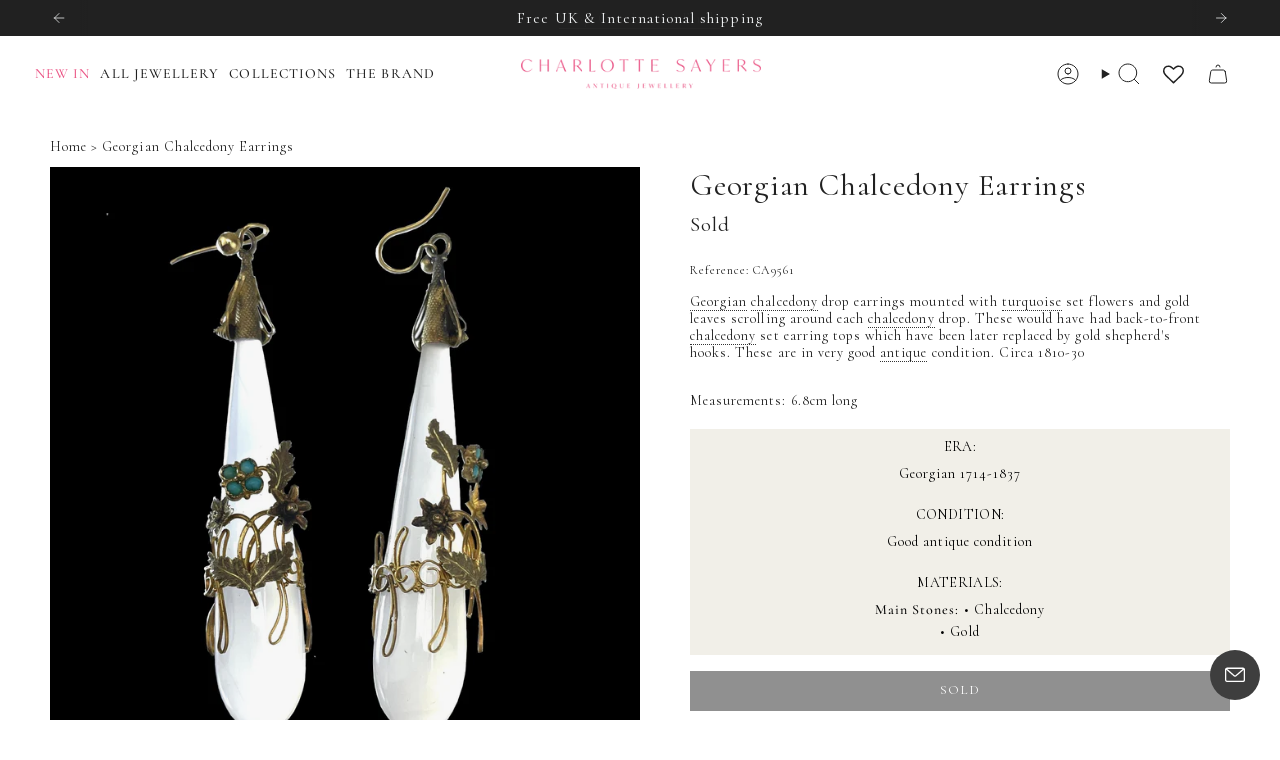

--- FILE ---
content_type: text/html; charset=utf-8
request_url: https://charlottesayers.com/products/georgian-chalcedony-earrings?section_id=api-product-grid-item
body_size: 902
content:
<div id="shopify-section-api-product-grid-item" class="shopify-section">

<div data-api-content>
<div class="grid-item product-item  product-item--centered product-item--outer-text  "
    id="product-item--api-product-grid-item-7128762286180"
    style="--swatch-size: var(--swatch-size-filters);"
    data-grid-item
  >
    <div class="product-item__image" data-product-image>
     







<div data-wlh-id="7128762286180" 
 data-wlh-link="/products/georgian-chalcedony-earrings?variant=41413273452644"
data-wlh-variantid="41413273452644" 
 data-wlh-price="0.0" 
 data-wlh-name="Georgian Chalcedony Earrings" 
 data-wlh-image="//charlottesayers.com/cdn/shop/files/Georgian-Chalcedony-Earrings-Charlotte-Sayers-Antique-Jewellery_1024x.jpg?v=1744305674" 
 class="wishlist-hero-custom-button wishlisthero-floating" 
 data-wlh-mode="icon_only"
 data-wlh-view="Collection"
 style="left: auto;"></div> 
      <a class="product-link" href="/products/georgian-chalcedony-earrings" aria-label="Georgian Chalcedony Earrings" data-product-link="/products/georgian-chalcedony-earrings"><div class="product-item__bg" data-product-image-default><figure class="image-wrapper image-wrapper--cover lazy-image lazy-image--backfill is-loading" style="--aspect-ratio: 1;" data-aos="img-in"
  data-aos-delay="||itemAnimationDelay||"
  data-aos-duration="800"
  data-aos-anchor="||itemAnimationAnchor||"
  data-aos-easing="ease-out-quart"><img src="//charlottesayers.com/cdn/shop/files/Georgian-Chalcedony-Earrings-Charlotte-Sayers-Antique-Jewellery.jpg?crop=center&amp;height=2092&amp;v=1744305674&amp;width=2092" alt="Georgian Chalcedony Earrings-Charlotte Sayers Antique Jewellery" width="2092" height="2092" loading="eager" srcset="//charlottesayers.com/cdn/shop/files/Georgian-Chalcedony-Earrings-Charlotte-Sayers-Antique-Jewellery.jpg?v=1744305674&amp;width=136 136w, //charlottesayers.com/cdn/shop/files/Georgian-Chalcedony-Earrings-Charlotte-Sayers-Antique-Jewellery.jpg?v=1744305674&amp;width=160 160w, //charlottesayers.com/cdn/shop/files/Georgian-Chalcedony-Earrings-Charlotte-Sayers-Antique-Jewellery.jpg?v=1744305674&amp;width=180 180w, //charlottesayers.com/cdn/shop/files/Georgian-Chalcedony-Earrings-Charlotte-Sayers-Antique-Jewellery.jpg?v=1744305674&amp;width=220 220w, //charlottesayers.com/cdn/shop/files/Georgian-Chalcedony-Earrings-Charlotte-Sayers-Antique-Jewellery.jpg?v=1744305674&amp;width=254 254w, //charlottesayers.com/cdn/shop/files/Georgian-Chalcedony-Earrings-Charlotte-Sayers-Antique-Jewellery.jpg?v=1744305674&amp;width=284 284w, //charlottesayers.com/cdn/shop/files/Georgian-Chalcedony-Earrings-Charlotte-Sayers-Antique-Jewellery.jpg?v=1744305674&amp;width=292 292w, //charlottesayers.com/cdn/shop/files/Georgian-Chalcedony-Earrings-Charlotte-Sayers-Antique-Jewellery.jpg?v=1744305674&amp;width=320 320w, //charlottesayers.com/cdn/shop/files/Georgian-Chalcedony-Earrings-Charlotte-Sayers-Antique-Jewellery.jpg?v=1744305674&amp;width=480 480w, //charlottesayers.com/cdn/shop/files/Georgian-Chalcedony-Earrings-Charlotte-Sayers-Antique-Jewellery.jpg?v=1744305674&amp;width=528 528w, //charlottesayers.com/cdn/shop/files/Georgian-Chalcedony-Earrings-Charlotte-Sayers-Antique-Jewellery.jpg?v=1744305674&amp;width=640 640w, //charlottesayers.com/cdn/shop/files/Georgian-Chalcedony-Earrings-Charlotte-Sayers-Antique-Jewellery.jpg?v=1744305674&amp;width=720 720w, //charlottesayers.com/cdn/shop/files/Georgian-Chalcedony-Earrings-Charlotte-Sayers-Antique-Jewellery.jpg?v=1744305674&amp;width=960 960w, //charlottesayers.com/cdn/shop/files/Georgian-Chalcedony-Earrings-Charlotte-Sayers-Antique-Jewellery.jpg?v=1744305674&amp;width=1080 1080w, //charlottesayers.com/cdn/shop/files/Georgian-Chalcedony-Earrings-Charlotte-Sayers-Antique-Jewellery.jpg?v=1744305674&amp;width=1296 1296w, //charlottesayers.com/cdn/shop/files/Georgian-Chalcedony-Earrings-Charlotte-Sayers-Antique-Jewellery.jpg?v=1744305674&amp;width=1512 1512w, //charlottesayers.com/cdn/shop/files/Georgian-Chalcedony-Earrings-Charlotte-Sayers-Antique-Jewellery.jpg?v=1744305674&amp;width=1728 1728w, //charlottesayers.com/cdn/shop/files/Georgian-Chalcedony-Earrings-Charlotte-Sayers-Antique-Jewellery.jpg?v=1744305674&amp;width=1950 1950w, //charlottesayers.com/cdn/shop/files/Georgian-Chalcedony-Earrings-Charlotte-Sayers-Antique-Jewellery.jpg?v=1744305674&amp;width=2092 2092w" sizes="100vw" fetchpriority="high" class=" is-loading ">
</figure>

&nbsp;</div></a>

      
    </div>

    <div class="product-information" data-product-information>
      <div class="product-item__info">
        <a class="product-link" href="/products/georgian-chalcedony-earrings" data-product-link="/products/georgian-chalcedony-earrings">
          <p class="product-item__title">Georgian Chalcedony Earrings</p>

          <div class="product-item__price__holder"><div class="product-item__price" data-product-price>
              
<span class="price">
  
    <span class="sold-out">Sold</span>
  
</span>

            </div>
          </div>
        </a></div>
    </div>
  </div></div></div>

--- FILE ---
content_type: text/javascript; charset=utf-8
request_url: https://charlottesayers.com/products/georgian-chalcedony-earrings.js
body_size: 346
content:
{"id":7128762286180,"title":"Georgian Chalcedony Earrings","handle":"georgian-chalcedony-earrings","description":"\u003cp\u003e\u003cmeta charset=\"utf-8\"\u003e\u003cspan data-mce-fragment=\"1\"\u003eGeorgian chalcedony drop earrings mounted with turquoise set flowers and gold leaves scrolling around each chalcedony drop. These would have had back-to-front chalcedony set earring tops which have been later replaced by gold shepherd's hooks. \u003c\/span\u003e\u003cspan data-mce-fragment=\"1\"\u003eThese are in very good antique condition. Circa 1810-30 \u003c\/span\u003e\u003c\/p\u003e\n\u003cp\u003e\u003cspan data-mce-fragment=\"1\"\u003eMeasurements: 6.8cm long\u003c\/span\u003e\u003c\/p\u003e","published_at":"2023-01-13T23:32:33+00:00","created_at":"2023-01-13T23:32:31+00:00","vendor":"Charlotte Sayers","type":"","tags":["Chalcedony","Gold","Turquoise"],"price":0,"price_min":0,"price_max":0,"available":false,"price_varies":false,"compare_at_price":null,"compare_at_price_min":0,"compare_at_price_max":0,"compare_at_price_varies":false,"variants":[{"id":41413273452644,"title":"Default Title","option1":"Default Title","option2":null,"option3":null,"sku":"CA9561","requires_shipping":true,"taxable":true,"featured_image":null,"available":false,"name":"Georgian Chalcedony Earrings","public_title":null,"options":["Default Title"],"price":0,"weight":0,"compare_at_price":null,"inventory_management":"shopify","barcode":"","requires_selling_plan":false,"selling_plan_allocations":[]}],"images":["\/\/cdn.shopify.com\/s\/files\/1\/0566\/0183\/7668\/files\/Georgian-Chalcedony-Earrings-Charlotte-Sayers-Antique-Jewellery.jpg?v=1744305674"],"featured_image":"\/\/cdn.shopify.com\/s\/files\/1\/0566\/0183\/7668\/files\/Georgian-Chalcedony-Earrings-Charlotte-Sayers-Antique-Jewellery.jpg?v=1744305674","options":[{"name":"Title","position":1,"values":["Default Title"]}],"url":"\/products\/georgian-chalcedony-earrings","media":[{"alt":"Georgian Chalcedony Earrings-Charlotte Sayers Antique Jewellery","id":26214526222436,"position":1,"preview_image":{"aspect_ratio":1.0,"height":2092,"width":2092,"src":"https:\/\/cdn.shopify.com\/s\/files\/1\/0566\/0183\/7668\/files\/Georgian-Chalcedony-Earrings-Charlotte-Sayers-Antique-Jewellery.jpg?v=1744305674"},"aspect_ratio":1.0,"height":2092,"media_type":"image","src":"https:\/\/cdn.shopify.com\/s\/files\/1\/0566\/0183\/7668\/files\/Georgian-Chalcedony-Earrings-Charlotte-Sayers-Antique-Jewellery.jpg?v=1744305674","width":2092}],"requires_selling_plan":false,"selling_plan_groups":[]}